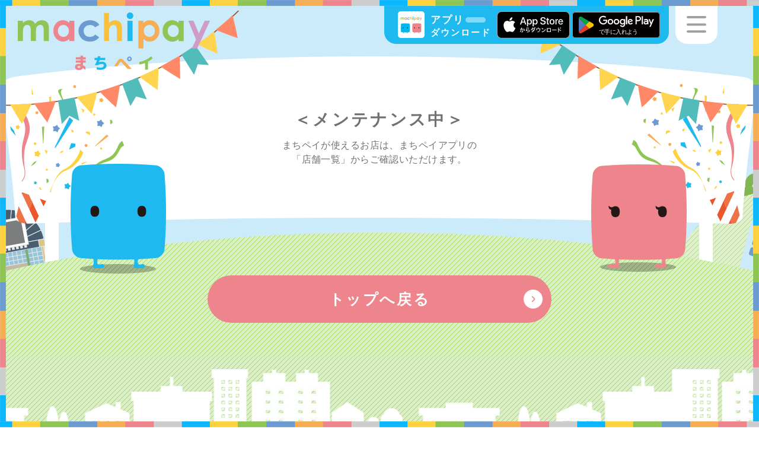

--- FILE ---
content_type: text/html; charset=UTF-8
request_url: https://machica.jp/shop/shop-cat/99/9908/
body_size: 8252
content:
<!DOCTYPE html>
<html lang="ja">
<head>
  <meta charset="UTF-8">
  <meta name="viewport" content="width=device-width">
  <meta name="format-detection" content="telephone=no">
  <title>まちペイスポット検索｜その他｜まちペイスポット検索｜まちペイ公式 &#8211; 広がる「まち」のキャッシュレス決済サービス</title>
  <meta name="description" content="新規会員登録で200Pプレゼント中！「地元のお店でポイントが使えたら便利だな」「旅行先のキャンペーンにも参加したい！」まちペイは、そんな想いを丸ごとカタチに。まちで暮らす人・訪れた人のためのスマート決済サービスです。">
  <meta property="og:title" content="まちペイスポット検索 | その他｜まちペイスポット検索｜">
  <meta property="og:type" content="website">
  <meta property="og:url" content="https://machica.jp/shop/shop-cat/99/9908/">
  <meta property="og:site_name" content="まちペイ公式 &#8211; 広がる「まち」のキャッシュレス決済サービス">
  <meta property="og:description" content="">
  <meta property="fb:app_id" content="" />
<!-- Google Tag Manager -->
<script>(function(w,d,s,l,i){w[l]=w[l]||[];w[l].push({'gtm.start':
new Date().getTime(),event:'gtm.js'});var f=d.getElementsByTagName(s)[0],
j=d.createElement(s),dl=l!='dataLayer'?'&l='+l:'';j.async=true;j.src=
'https://www.googletagmanager.com/gtm.js?id='+i+dl;f.parentNode.insertBefore(j,f);
})(window,document,'script','dataLayer','GTM-PQQCK98');</script>
<!-- End Google Tag Manager -->  <meta name='robots' content='max-image-preview:large' />
<link rel='dns-prefetch' href='//maps.googleapis.com' />
<link rel='dns-prefetch' href='//fonts.googleapis.com' />
<link rel='dns-prefetch' href='//netdna.bootstrapcdn.com' />
<style id='wp-img-auto-sizes-contain-inline-css' type='text/css'>
img:is([sizes=auto i],[sizes^="auto," i]){contain-intrinsic-size:3000px 1500px}
/*# sourceURL=wp-img-auto-sizes-contain-inline-css */
</style>
<style id='wp-block-library-inline-css' type='text/css'>
:root{--wp-block-synced-color:#7a00df;--wp-block-synced-color--rgb:122,0,223;--wp-bound-block-color:var(--wp-block-synced-color);--wp-editor-canvas-background:#ddd;--wp-admin-theme-color:#007cba;--wp-admin-theme-color--rgb:0,124,186;--wp-admin-theme-color-darker-10:#006ba1;--wp-admin-theme-color-darker-10--rgb:0,107,160.5;--wp-admin-theme-color-darker-20:#005a87;--wp-admin-theme-color-darker-20--rgb:0,90,135;--wp-admin-border-width-focus:2px}@media (min-resolution:192dpi){:root{--wp-admin-border-width-focus:1.5px}}.wp-element-button{cursor:pointer}:root .has-very-light-gray-background-color{background-color:#eee}:root .has-very-dark-gray-background-color{background-color:#313131}:root .has-very-light-gray-color{color:#eee}:root .has-very-dark-gray-color{color:#313131}:root .has-vivid-green-cyan-to-vivid-cyan-blue-gradient-background{background:linear-gradient(135deg,#00d084,#0693e3)}:root .has-purple-crush-gradient-background{background:linear-gradient(135deg,#34e2e4,#4721fb 50%,#ab1dfe)}:root .has-hazy-dawn-gradient-background{background:linear-gradient(135deg,#faaca8,#dad0ec)}:root .has-subdued-olive-gradient-background{background:linear-gradient(135deg,#fafae1,#67a671)}:root .has-atomic-cream-gradient-background{background:linear-gradient(135deg,#fdd79a,#004a59)}:root .has-nightshade-gradient-background{background:linear-gradient(135deg,#330968,#31cdcf)}:root .has-midnight-gradient-background{background:linear-gradient(135deg,#020381,#2874fc)}:root{--wp--preset--font-size--normal:16px;--wp--preset--font-size--huge:42px}.has-regular-font-size{font-size:1em}.has-larger-font-size{font-size:2.625em}.has-normal-font-size{font-size:var(--wp--preset--font-size--normal)}.has-huge-font-size{font-size:var(--wp--preset--font-size--huge)}.has-text-align-center{text-align:center}.has-text-align-left{text-align:left}.has-text-align-right{text-align:right}.has-fit-text{white-space:nowrap!important}#end-resizable-editor-section{display:none}.aligncenter{clear:both}.items-justified-left{justify-content:flex-start}.items-justified-center{justify-content:center}.items-justified-right{justify-content:flex-end}.items-justified-space-between{justify-content:space-between}.screen-reader-text{border:0;clip-path:inset(50%);height:1px;margin:-1px;overflow:hidden;padding:0;position:absolute;width:1px;word-wrap:normal!important}.screen-reader-text:focus{background-color:#ddd;clip-path:none;color:#444;display:block;font-size:1em;height:auto;left:5px;line-height:normal;padding:15px 23px 14px;text-decoration:none;top:5px;width:auto;z-index:100000}html :where(.has-border-color){border-style:solid}html :where([style*=border-top-color]){border-top-style:solid}html :where([style*=border-right-color]){border-right-style:solid}html :where([style*=border-bottom-color]){border-bottom-style:solid}html :where([style*=border-left-color]){border-left-style:solid}html :where([style*=border-width]){border-style:solid}html :where([style*=border-top-width]){border-top-style:solid}html :where([style*=border-right-width]){border-right-style:solid}html :where([style*=border-bottom-width]){border-bottom-style:solid}html :where([style*=border-left-width]){border-left-style:solid}html :where(img[class*=wp-image-]){height:auto;max-width:100%}:where(figure){margin:0 0 1em}html :where(.is-position-sticky){--wp-admin--admin-bar--position-offset:var(--wp-admin--admin-bar--height,0px)}@media screen and (max-width:600px){html :where(.is-position-sticky){--wp-admin--admin-bar--position-offset:0px}}

/*# sourceURL=wp-block-library-inline-css */
</style><style id='global-styles-inline-css' type='text/css'>
:root{--wp--preset--aspect-ratio--square: 1;--wp--preset--aspect-ratio--4-3: 4/3;--wp--preset--aspect-ratio--3-4: 3/4;--wp--preset--aspect-ratio--3-2: 3/2;--wp--preset--aspect-ratio--2-3: 2/3;--wp--preset--aspect-ratio--16-9: 16/9;--wp--preset--aspect-ratio--9-16: 9/16;--wp--preset--color--black: #000000;--wp--preset--color--cyan-bluish-gray: #abb8c3;--wp--preset--color--white: #ffffff;--wp--preset--color--pale-pink: #f78da7;--wp--preset--color--vivid-red: #cf2e2e;--wp--preset--color--luminous-vivid-orange: #ff6900;--wp--preset--color--luminous-vivid-amber: #fcb900;--wp--preset--color--light-green-cyan: #7bdcb5;--wp--preset--color--vivid-green-cyan: #00d084;--wp--preset--color--pale-cyan-blue: #8ed1fc;--wp--preset--color--vivid-cyan-blue: #0693e3;--wp--preset--color--vivid-purple: #9b51e0;--wp--preset--gradient--vivid-cyan-blue-to-vivid-purple: linear-gradient(135deg,rgb(6,147,227) 0%,rgb(155,81,224) 100%);--wp--preset--gradient--light-green-cyan-to-vivid-green-cyan: linear-gradient(135deg,rgb(122,220,180) 0%,rgb(0,208,130) 100%);--wp--preset--gradient--luminous-vivid-amber-to-luminous-vivid-orange: linear-gradient(135deg,rgb(252,185,0) 0%,rgb(255,105,0) 100%);--wp--preset--gradient--luminous-vivid-orange-to-vivid-red: linear-gradient(135deg,rgb(255,105,0) 0%,rgb(207,46,46) 100%);--wp--preset--gradient--very-light-gray-to-cyan-bluish-gray: linear-gradient(135deg,rgb(238,238,238) 0%,rgb(169,184,195) 100%);--wp--preset--gradient--cool-to-warm-spectrum: linear-gradient(135deg,rgb(74,234,220) 0%,rgb(151,120,209) 20%,rgb(207,42,186) 40%,rgb(238,44,130) 60%,rgb(251,105,98) 80%,rgb(254,248,76) 100%);--wp--preset--gradient--blush-light-purple: linear-gradient(135deg,rgb(255,206,236) 0%,rgb(152,150,240) 100%);--wp--preset--gradient--blush-bordeaux: linear-gradient(135deg,rgb(254,205,165) 0%,rgb(254,45,45) 50%,rgb(107,0,62) 100%);--wp--preset--gradient--luminous-dusk: linear-gradient(135deg,rgb(255,203,112) 0%,rgb(199,81,192) 50%,rgb(65,88,208) 100%);--wp--preset--gradient--pale-ocean: linear-gradient(135deg,rgb(255,245,203) 0%,rgb(182,227,212) 50%,rgb(51,167,181) 100%);--wp--preset--gradient--electric-grass: linear-gradient(135deg,rgb(202,248,128) 0%,rgb(113,206,126) 100%);--wp--preset--gradient--midnight: linear-gradient(135deg,rgb(2,3,129) 0%,rgb(40,116,252) 100%);--wp--preset--font-size--small: 13px;--wp--preset--font-size--medium: 20px;--wp--preset--font-size--large: 36px;--wp--preset--font-size--x-large: 42px;--wp--preset--spacing--20: 0.44rem;--wp--preset--spacing--30: 0.67rem;--wp--preset--spacing--40: 1rem;--wp--preset--spacing--50: 1.5rem;--wp--preset--spacing--60: 2.25rem;--wp--preset--spacing--70: 3.38rem;--wp--preset--spacing--80: 5.06rem;--wp--preset--shadow--natural: 6px 6px 9px rgba(0, 0, 0, 0.2);--wp--preset--shadow--deep: 12px 12px 50px rgba(0, 0, 0, 0.4);--wp--preset--shadow--sharp: 6px 6px 0px rgba(0, 0, 0, 0.2);--wp--preset--shadow--outlined: 6px 6px 0px -3px rgb(255, 255, 255), 6px 6px rgb(0, 0, 0);--wp--preset--shadow--crisp: 6px 6px 0px rgb(0, 0, 0);}:where(.is-layout-flex){gap: 0.5em;}:where(.is-layout-grid){gap: 0.5em;}body .is-layout-flex{display: flex;}.is-layout-flex{flex-wrap: wrap;align-items: center;}.is-layout-flex > :is(*, div){margin: 0;}body .is-layout-grid{display: grid;}.is-layout-grid > :is(*, div){margin: 0;}:where(.wp-block-columns.is-layout-flex){gap: 2em;}:where(.wp-block-columns.is-layout-grid){gap: 2em;}:where(.wp-block-post-template.is-layout-flex){gap: 1.25em;}:where(.wp-block-post-template.is-layout-grid){gap: 1.25em;}.has-black-color{color: var(--wp--preset--color--black) !important;}.has-cyan-bluish-gray-color{color: var(--wp--preset--color--cyan-bluish-gray) !important;}.has-white-color{color: var(--wp--preset--color--white) !important;}.has-pale-pink-color{color: var(--wp--preset--color--pale-pink) !important;}.has-vivid-red-color{color: var(--wp--preset--color--vivid-red) !important;}.has-luminous-vivid-orange-color{color: var(--wp--preset--color--luminous-vivid-orange) !important;}.has-luminous-vivid-amber-color{color: var(--wp--preset--color--luminous-vivid-amber) !important;}.has-light-green-cyan-color{color: var(--wp--preset--color--light-green-cyan) !important;}.has-vivid-green-cyan-color{color: var(--wp--preset--color--vivid-green-cyan) !important;}.has-pale-cyan-blue-color{color: var(--wp--preset--color--pale-cyan-blue) !important;}.has-vivid-cyan-blue-color{color: var(--wp--preset--color--vivid-cyan-blue) !important;}.has-vivid-purple-color{color: var(--wp--preset--color--vivid-purple) !important;}.has-black-background-color{background-color: var(--wp--preset--color--black) !important;}.has-cyan-bluish-gray-background-color{background-color: var(--wp--preset--color--cyan-bluish-gray) !important;}.has-white-background-color{background-color: var(--wp--preset--color--white) !important;}.has-pale-pink-background-color{background-color: var(--wp--preset--color--pale-pink) !important;}.has-vivid-red-background-color{background-color: var(--wp--preset--color--vivid-red) !important;}.has-luminous-vivid-orange-background-color{background-color: var(--wp--preset--color--luminous-vivid-orange) !important;}.has-luminous-vivid-amber-background-color{background-color: var(--wp--preset--color--luminous-vivid-amber) !important;}.has-light-green-cyan-background-color{background-color: var(--wp--preset--color--light-green-cyan) !important;}.has-vivid-green-cyan-background-color{background-color: var(--wp--preset--color--vivid-green-cyan) !important;}.has-pale-cyan-blue-background-color{background-color: var(--wp--preset--color--pale-cyan-blue) !important;}.has-vivid-cyan-blue-background-color{background-color: var(--wp--preset--color--vivid-cyan-blue) !important;}.has-vivid-purple-background-color{background-color: var(--wp--preset--color--vivid-purple) !important;}.has-black-border-color{border-color: var(--wp--preset--color--black) !important;}.has-cyan-bluish-gray-border-color{border-color: var(--wp--preset--color--cyan-bluish-gray) !important;}.has-white-border-color{border-color: var(--wp--preset--color--white) !important;}.has-pale-pink-border-color{border-color: var(--wp--preset--color--pale-pink) !important;}.has-vivid-red-border-color{border-color: var(--wp--preset--color--vivid-red) !important;}.has-luminous-vivid-orange-border-color{border-color: var(--wp--preset--color--luminous-vivid-orange) !important;}.has-luminous-vivid-amber-border-color{border-color: var(--wp--preset--color--luminous-vivid-amber) !important;}.has-light-green-cyan-border-color{border-color: var(--wp--preset--color--light-green-cyan) !important;}.has-vivid-green-cyan-border-color{border-color: var(--wp--preset--color--vivid-green-cyan) !important;}.has-pale-cyan-blue-border-color{border-color: var(--wp--preset--color--pale-cyan-blue) !important;}.has-vivid-cyan-blue-border-color{border-color: var(--wp--preset--color--vivid-cyan-blue) !important;}.has-vivid-purple-border-color{border-color: var(--wp--preset--color--vivid-purple) !important;}.has-vivid-cyan-blue-to-vivid-purple-gradient-background{background: var(--wp--preset--gradient--vivid-cyan-blue-to-vivid-purple) !important;}.has-light-green-cyan-to-vivid-green-cyan-gradient-background{background: var(--wp--preset--gradient--light-green-cyan-to-vivid-green-cyan) !important;}.has-luminous-vivid-amber-to-luminous-vivid-orange-gradient-background{background: var(--wp--preset--gradient--luminous-vivid-amber-to-luminous-vivid-orange) !important;}.has-luminous-vivid-orange-to-vivid-red-gradient-background{background: var(--wp--preset--gradient--luminous-vivid-orange-to-vivid-red) !important;}.has-very-light-gray-to-cyan-bluish-gray-gradient-background{background: var(--wp--preset--gradient--very-light-gray-to-cyan-bluish-gray) !important;}.has-cool-to-warm-spectrum-gradient-background{background: var(--wp--preset--gradient--cool-to-warm-spectrum) !important;}.has-blush-light-purple-gradient-background{background: var(--wp--preset--gradient--blush-light-purple) !important;}.has-blush-bordeaux-gradient-background{background: var(--wp--preset--gradient--blush-bordeaux) !important;}.has-luminous-dusk-gradient-background{background: var(--wp--preset--gradient--luminous-dusk) !important;}.has-pale-ocean-gradient-background{background: var(--wp--preset--gradient--pale-ocean) !important;}.has-electric-grass-gradient-background{background: var(--wp--preset--gradient--electric-grass) !important;}.has-midnight-gradient-background{background: var(--wp--preset--gradient--midnight) !important;}.has-small-font-size{font-size: var(--wp--preset--font-size--small) !important;}.has-medium-font-size{font-size: var(--wp--preset--font-size--medium) !important;}.has-large-font-size{font-size: var(--wp--preset--font-size--large) !important;}.has-x-large-font-size{font-size: var(--wp--preset--font-size--x-large) !important;}
/*# sourceURL=global-styles-inline-css */
</style>

<style id='classic-theme-styles-inline-css' type='text/css'>
/*! This file is auto-generated */
.wp-block-button__link{color:#fff;background-color:#32373c;border-radius:9999px;box-shadow:none;text-decoration:none;padding:calc(.667em + 2px) calc(1.333em + 2px);font-size:1.125em}.wp-block-file__button{background:#32373c;color:#fff;text-decoration:none}
/*# sourceURL=/wp-includes/css/classic-themes.min.css */
</style>
<link rel='stylesheet' id='style-css' href='https://machica.jp/wp-content/themes/machipay2025pre/style.css' type='text/css' media='all' />
<link rel='stylesheet' id='style-google-fonts-css' href='//fonts.googleapis.com/css?family=Montserrat%3A400%2C700' type='text/css' media='all' />
<link rel='stylesheet' id='style-awesome-css' href='//netdna.bootstrapcdn.com/font-awesome/4.7.0/css/font-awesome.css' type='text/css' media='all' />
<link rel='stylesheet' id='style-base-css' href='https://machica.jp/wp-content/themes/machipay2025pre/common/css/base.css?1769207486' type='text/css' media='all' />
<link rel='stylesheet' id='style-module-css' href='https://machica.jp/wp-content/themes/machipay2025pre/common/css/module.css?1769207486' type='text/css' media='all' />
<link rel='stylesheet' id='style-common-css' href='https://machica.jp/wp-content/themes/machipay2025pre/common/css/common.css?1769207486' type='text/css' media='all' />
<link rel='stylesheet' id='style-content-css' href='https://machica.jp/wp-content/themes/machipay2025pre/common/css/content.css?1769207486' type='text/css' media='all' />
<link rel='stylesheet' id='style-content-csnk-css' href='https://machica.jp/wp-content/themes/machipay2025pre/common/css/content-csnk.css?1769207486' type='text/css' media='all' />
<link rel='stylesheet' id='style-csnkpopup01-css' href='https://machica.jp/wp-content/themes/machipay2025pre/common/css/csnkpopup01.css?1769207486' type='text/css' media='all' />
<script type="text/javascript" src="https://machica.jp/wp-content/themes/machipay2025pre/common/js/jquery-1.12.1.min.js" id="js-jquery-js"></script>
<script type="text/javascript" src="https://machica.jp/wp-content/themes/machipay2025pre/common/js/common.js?1769207486" id="js-common-js"></script>
<script type="text/javascript" src="https://machica.jp/wp-content/themes/machipay2025pre/common/js/menu.js?1769207486" id="js-menu-js"></script>
<script type="text/javascript" src="https://machica.jp/wp-content/themes/machipay2025pre/common/js/scroll-page-top.js?1769207486" id="js-scroll-page-top-js"></script>
<script type="text/javascript" src="https://machica.jp/wp-content/themes/machipay2025pre/common/js/scroll-posi.js?1769207486" id="js-scroll-posi-js"></script>
<script type="text/javascript" src="https://machica.jp/wp-content/themes/machipay2025pre/common/js/chk-img.js?1769207486" id="js-chk-img-js"></script>
<script type="text/javascript" src="https://machica.jp/wp-content/themes/machipay2025pre/common/js/accordion.js?1769207486" id="js-accordion-js"></script>
<script type="text/javascript" src="https://maps.googleapis.com/maps/api/js?key=AIzaSyBitsxHhzunQi1SQr8ZmZlxW2x5zTY9ymg" id="js-google-map-api-js"></script>
<script type="text/javascript" src="https://machica.jp/wp-content/themes/machipay2025pre/common/js/google-map-shop.js?1769207486&#039; defer=&#039;defer" id="js-google-map-shop-js"></script>
<script type="text/javascript" src="https://machica.jp/wp-content/themes/machipay2025pre/common/js/csnkpopup01.js?1769207486&#039; defer=&#039;defer" id="js-csnkpopup01-js"></script>
<script type="text/javascript" src="https://machica.jp/wp-content/themes/machipay2025pre/common/js/csnkaccordion10.js?1769207486&#039; defer=&#039;defer" id="js-csnkaccordion10-js"></script>
<script type="text/javascript" src="https://machica.jp/wp-content/themes/machipay2025pre/common/js/shop.js?1769207486&#039; defer=&#039;defer" id="js-shop-js"></script>
<link rel="https://api.w.org/" href="https://machica.jp/wp-json/" /><!-- ## NXS/OG ## --><!-- ## NXSOGTAGS ## --><!-- ## NXS/OG ## -->
	<link rel="icon" type="image/vnd.microsoft.icon" href="https://machica.jp/favicon.ico">
	<link rel="apple-touch-icon" sizes="180x180" href="https://machica.jp/apple-touch-icon.png">
	<link rel="icon" type="image/png" sizes="192x192" href="https://machica.jp/android-chrome-192x192.png">
<!-- Global site tag (gtag.js) - Google Analytics -->
<script async src="https://www.googletagmanager.com/gtag/js?id=UA-130176436-1"></script>
<script>
  window.dataLayer = window.dataLayer || [];
  function gtag(){dataLayer.push(arguments);}
  gtag('js', new Date());

  gtag('config', 'UA-130176436-1');
</script>

<!-- Facebook Pixel Code -->
<script>
  !function(f,b,e,v,n,t,s)
  {if(f.fbq)return;n=f.fbq=function(){n.callMethod?
  n.callMethod.apply(n,arguments):n.queue.push(arguments)};
  if(!f._fbq)f._fbq=n;n.push=n;n.loaded=!0;n.version='2.0';
  n.queue=[];t=b.createElement(e);t.async=!0;
  t.src=v;s=b.getElementsByTagName(e)[0];
  s.parentNode.insertBefore(t,s)}(window, document,'script',
  'https://connect.facebook.net/en_US/fbevents.js');
  fbq('init', '2103805569730179');
  fbq('track', 'PageView');
</script>
<noscript><img height="1" width="1" style="display:none"
  src="https://www.facebook.com/tr?id=2103805569730179&ev=PageView&noscript=1"
/></noscript>
<!-- End Facebook Pixel Code -->
</head>
<body class="archive post-type-archive post-type-archive-shop wp-theme-machipay2025pre pageShop pageUserpolicy">
<!-- Google Tag Manager (noscript) -->
<noscript><iframe src="https://www.googletagmanager.com/ns.html?id=GTM-PQQCK98"
height="0" width="0" style="display:none;visibility:hidden"></iframe></noscript>
<!-- End Google Tag Manager (noscript) --><div id="loaderBg"><div id="loader"><div id="loaderIn"><img src="https://machica.jp/wp-content/themes/machipay2025pre/images/base/base-loading0305.gif" alt="" class="loadingAni01"></div></div></div>
<div class="isSp isTb isPc"></div>
<div id="container">
<header>
  <div class="boxHeader">
    <div class="h1Front">
      <a href="https://machica.jp/">
        <span class="dPcInline">machipay(マチペイ)</span>
        <img src="https://machica.jp/wp-content/themes/machipay2025pre/images/common/logo.png" alt="machipay(マチペイ)">
      </a>
    </div>
    <div class="boxHeader01">
      <span class="txt01">アプリ<br><span class="small">ダウンロード</span></span>
      <a href="https://apps.apple.com/jp/app/id1441616927" target="_blank" class="linkApple01" onclick="gtag('event', 'click', {'event_category': 'appdl','event_label': 'iphone'});"><img src="https://machica.jp/wp-content/themes/machipay2025pre/images/common/app_store_badge.svg" alt="AppStoreからダウンロード"></a>
      <a href="https://play.google.com/store/apps/details?id=jp.machica.machicaapplication&#038;pcampaignid=MKT-Other-global-all-co-prtnr-py-PartBadge-Mar2515-1" target="_blank" class="linkGoogle01" onclick="gtag('event', 'click', {'event_category': 'appdl','event_label': 'android'});"><img src="https://machica.jp/wp-content/themes/machipay2025pre/images/common/google_play_badge.svg" alt="GooglePlayで手に入れよう"></a>
    </div><!--/.boxHeader01-->
        <img src="https://machica.jp/wp-content/themes/machipay2025pre/images/common/hmb-menu-btn.png" alt="MENU" class="btnHmbMenu dPcInline">
    <img src="https://machica.jp/wp-content/themes/machipay2025pre/images/common/sp-hmb-menu-btn.png" alt="MENU" class="btnHmbMenu dSpInline">
  </div><!--/.boxHeader-->
  <div class="boxHeaderMenu">
    <div class="boxHeaderMenuIn baseSpW">
      <div class="boxLogo">
        <a href="https://machica.jp/"><img src="https://machica.jp/wp-content/themes/machipay2025pre/images/common/logo.png" alt="machipay(マチペイ)"></a>
      </div><!--/.boxLogo-->
      <ul class="ul01">
        <li><a href="https://machica.jp/shop/" class="cPink">まちペイを使う</a>
          <ul class="ul03 cPink">
            <li><a href="https://machica.jp/shop/">まちペイスポット検索</a></li>
            <li><a href="https://machica.jp/machica/">マチカマネー（電子マネー）</a>
              <ul class="ul03">
                  <li><a class="listCaptionRow" href="https://machica.jp/machine/"><span class="caption">現金チャージ</span><span class="tag bullet">★カード・アプリ対応</span></a>
                  <ul class="ul03">
                    <li><a href="https://machica.jp/machine/">チャージ機</a></li>
                    <li><a href="https://machica.jp/charge-shop/">店舗チャージ（一部加盟店）</a></li>
                    <!--
                    <li><a class="pointerNone">チャージ機</a></li>
                    <li><a class="pointerNone">店舗チャージ（一部加盟店）</a></li>
                    -->
                  </ul>
                </li>
                  <li><a class="listCaptionRow" href="https://machica.jp/online-charge/"><span class="caption">オンラインチャージ</span><span class="tag bullet">★アプリ限定</span></a>
                  <ul class="ul03">
                    <!-- <li><a href="https://machica.jp/online-charge/">銀行口座チャージ<span class="new cBaseRed03">NEW！</span></a></li> -->
                    <!-- <li><a href="https://machica.jp/online-charge/#credit">クレジットチャージ</a></li> -->
                    <li><a class="pointerNone">銀行口座チャージ</a></li>
                    <li><a class="pointerNone">クレジットチャージ</a></li>
                  </ul>
                </li>
                <li><a href="https://machica.jp/machica/#posi0202">使う</a></li>
              </ul>
            </li>
            <li><a href="https://machica.jp/machipi/">ポイント</a>
              <ul class="ul03">
              <!-- <li><a href="https://machica.jp/machipi/#posi0201">貯める</a></li> -->
              <!-- <li><a href="https://machica.jp/machipi/#posi0202">使う</a></li> -->
              <li><a class="pointerNone">貯める</a></li>
              <li><a class="pointerNone">使う</a></li>
            </ul>
            </li>
            <li><a href="https://machica.jp/machiket/">電子お買い物券</a>
              <ul class="ul03">
                <!-- <li><a href="https://machica.jp/machiket/#posi0201">GETする</a></li> -->
                <!-- <li><a href="https://machica.jp/machiket/#posi0202">使う</a></li> -->
                <li><a class="pointerNone">GETする</a></li>
                <li><a class="pointerNone">使う</a></li>
              </ul>
            </li>
            <li><a href="https://machica.jp/faq/">よくある質問</a></li>
          </ul>
        </li>
        <li><a href="#" class="cBlue">おトクに使う</a>
          <ul class="ul03">
            <!-- <li><a href="https://machica.jp/coupon/">クーポン情報</a></li> -->
            <li><a href="https://machica.jp/campaign/">キャンペーン情報</a></li>
            <li><a href="https://machica.jp/event/">イベント情報</a></li>
            <li><a href="https://machica.jp/health/">健康ポイント</a></li>


          </ul>
        </li>
        <li><a href="#" class="cGreen">まちペイを知る</a>
          <ul class="ul03 cGreen">
            <li><a href="https://machica.jp/about/">まちペイとは？</a></li>
            <li><a href="https://machica.jp/app/">まちペイ アプリ</a></li>
            <li><a href="https://machica.jp/card/">マチカ</a></li>
            <li><a href="https://machica.jp/user-policy/">利用規約</a></li>
            <li><a href="https://machica.jp/regulation/">資金決済法に基づく情報提供</a></li>
            <li><a href="https://machica.jp/rest-station/">マチカショップ</a></li>
            <li><a href="https://machica.jp/news-top/">お知らせ</a></li>
            <li><a href="https://biz.machica.jp/" target="_blank" rel="noopener noreferrer">加盟店募集<i class="fa fa-external-link" aria-hidden="true"></i></a></li>
            <li><a href="https://machipay.jp/" target="_blank" rel="noopener noreferrer">運営会社<i class="fa fa-external-link" aria-hidden="true"></i></a></li>
            <li><a href="https://machica.jp/contact/">お問合せ窓口</a></li>
          </ul>
        </li>
      </ul>
    </div><!--/.boxHeaderMenuIn-->
  </div><!--/.boxHeaderMenu-->
</header>
<div class="boxContent pageMaintenance">

	<div class="boxCommonTop">
		<div class="ttlBase01">
			<h1 class="ttlMain">＜メンテナンス中＞</h1>
			<p>まちペイが使えるお店は、まちペイアプリの<br>「店舗一覧」からご確認いただけます。</p>
		</div>
	</div><!--/.boxCommonTop-->

	<div class="boxApp01Wrap">

			<div class="boxLinkWrap">
				<div class="baseW baseSpW">
					<div class="boxLink">
						<a class="boxLinkBtn" href="https://machica.jp"><span>トップへ戻る</span></a>
					</div>
				</div>
			</div>

	</div><!--/.boxApp01Wrap-->

</div><!--/.boxContent-->
  <footer>
    <div class="boxFooterWrap">
    <div class="boxFooter">
    <div class="boxFooterMenu01">

      <div class="boxFooter01Wrap">


        <ul class="ul04">
          <li>
            <a href="https://machica.jp/">
              <img src="https://machica.jp/wp-content/themes/machipay2025pre/images/common/footer-btn01.png" alt="machipay(マチペイ) 公式サイト" class="dPcInline">
              <img src="https://machica.jp/wp-content/themes/machipay2025pre/images/common/sp-footer-btn01.png" alt="machipay(マチペイ) 公式サイト" class="dSpInline">
              <img src="https://machica.jp/wp-content/themes/machipay2025pre/images/common/footer-btn-cover01.png" alt="" class="imgFooterBtnCover01">
            </a>
          </li>
          <li>
            <a href="https://biz.machica.jp/" target="_blank" rel="noopener noreferrer">
              <img src="https://machica.jp/wp-content/themes/machipay2025pre/images/common/footer-btn03.png" alt="machipay 加盟店募集 - 導入事例・資料" class="dPcInline">
              <img src="https://machica.jp/wp-content/themes/machipay2025pre/images/common/sp-footer-btn03.png" alt="machipay 加盟店募集 - 導入事例・資料" class="dSpInline">
              <img src="https://machica.jp/wp-content/themes/machipay2025pre/images/common/footer-btn-cover01.png" alt="" class="imgFooterBtnCover01">
            </a>
          </li>
          <li>
            <a href="https://machipay.jp/" target="_blank" rel="noopener noreferrer">
              <img src="https://machica.jp/wp-content/themes/machipay2025pre/images/common/footer-btn04.png" alt="運営会社 - 地域の価値を上げていく - machipay" class="dPcInline">
              <img src="https://machica.jp/wp-content/themes/machipay2025pre/images/common/sp-footer-btn04.png" alt="運営会社 - 地域の価値を上げていく - machipay" class="dSpInline">
              <img src="https://machica.jp/wp-content/themes/machipay2025pre/images/common/footer-btn-cover01.png" alt="" class="imgFooterBtnCover01">
            </a>
          </li>
        </ul>
      </div><!--/.boxFooterMenu01-->

      <div class="boxCopyrightWrap">
        <div class="boxCopyright baseW">
          <p>Copyright <span class="markCopy">&copy;</span> 2026 machipay All rights reserved.</p>
        </div><!--/.boxCopyright-->
      </div><!--/.boxCopyrightWrap-->

    </div><!--/.boxFooterMenu01-->
    </div><!--/.boxFooter-->
    </div><!--/.boxFooterWrap-->
  </footer>

  <div class="upToTop ">
    <img src="https://machica.jp/wp-content/themes/machipay2025pre/images/common/pagetop.png" alt="PageTop" class="btnUpToTop">
      </div>


<div class="boxDecoTop01"></div>
<div class="boxDecoLeft01"></div>
<div class="boxDecoRight01"></div>
<div class="boxDecoBottom01"></div>
</div><!--/#container-->
<script type="speculationrules">
{"prefetch":[{"source":"document","where":{"and":[{"href_matches":"/*"},{"not":{"href_matches":["/wp-*.php","/wp-admin/*","/wp-content/uploads/*","/wp-content/*","/wp-content/plugins/*","/wp-content/themes/machipay2025pre/*","/*\\?(.+)"]}},{"not":{"selector_matches":"a[rel~=\"nofollow\"]"}},{"not":{"selector_matches":".no-prefetch, .no-prefetch a"}}]},"eagerness":"conservative"}]}
</script>

<script id="tagjs" type="text/javascript">
  (function () {
    var tagjs = document.createElement("script");
    var s = document.getElementsByTagName("script")[0];
    tagjs.async = true;
    tagjs.src = "//s.yjtag.jp/tag.js#site=hxOGqDC";
    s.parentNode.insertBefore(tagjs, s);
  }());
</script>
<noscript>
  <iframe src="//b.yjtag.jp/iframe?c=hxOGqDC" width="1" height="1" frameborder="0" scrolling="no" marginheight="0" marginwidth="0"></iframe>
</noscript>


</body>
</html>


--- FILE ---
content_type: text/css
request_url: https://machica.jp/wp-content/themes/machipay2025pre/common/css/content-csnk.css?1769207486
body_size: 9
content:
@charset 'utf-8';


.boxEventMapInfo01 {
  display: none;
}

.boxEventMapInfo01One {
  
}

--- FILE ---
content_type: application/javascript
request_url: https://machica.jp/wp-content/themes/machipay2025pre/common/js/csnkaccordion10.js?1769207486%27%20defer=%27defer
body_size: 1231
content:
jQuery(function($){

  $(window).on('load',function(){
    accordion_pc();
    accordion_sp();
  });


  var defW = $(window).width();
  $(window).on('resize',function(){
    var nowW = $(window).width();
    if(nowW != defW){
      defW = nowW;
      accordion_ini();
      accordion_pc();
      accordion_sp();
    }
  });


  function accordion_ini(){
    $('.boxAccordionWrap').removeClass('statusOpen');
    if($('.btnAccordion10Txt').text() == 'Close') $('.btnAccordion10Txt').text('More');
    $('.boxAccordion10').css('display','');
    $('.boxAccordion10Pc').css('display','');
    $('.boxAccordion10Sp').css('display','');
  }

  /**
   * MAP検索 アコーディオン 中カテゴリ開閉
   */
  $('.icnAccordion10, .btnAccordion10').on('click',function(){
    if($(this).parents('.boxAccordionWrap').length == 0) return false;
    var chkIcn = ($(this).parents('.boxAccordionWrap').find('.icnAccordion10').length > 0) ? 'ok' : '';
    var boxObj = $(this).parents('.boxAccordionWrap').find('.boxAccordion10');
    var btnTxtObj = $(this).parents('.boxAccordionWrap').find('.btnAccordion10Txt');
    var icnObj = $(this).parents('.boxAccordionWrap').find('.icnAccordion10');
    if(boxObj.css('display') == 'none'){
      boxObj.slideDown();
      if(btnTxtObj.text() == 'More') btnTxtObj.text('Close');
      $(this).parents('.boxAccordionWrap').addClass('statusOpen');
      /*
      if(chkIcn == 'ok'){
        if(icnObj.attr('src').match(/\-plus(|[0-9]+)\.png/)){
          var imgSrc = icnObj.attr('src').replace(/\-plus(|[0-9]+)\.png/,'-minus$1.png');
          icnObj.attr('src',imgSrc);
          icnObj.attr('alt','-');
        }else if(icnObj.attr('src').match(/\-arrow(|[0-9]+)\-down\.png/)){
          var imgSrc = icnObj.attr('src').replace(/\-arrow(|[0-9]+)\-down\.png/,'-arrow$1-up.png');
          icnObj.attr('src',imgSrc);
          icnObj.attr('alt','↑');
        }
      }
      */
    }
    else{
      boxObj.slideUp();
      if(btnTxtObj.text() == 'Close') btnTxtObj.text('More');
      $(this).parents('.boxAccordionWrap').removeClass('statusOpen');
      /*
      if(chkIcn == 'ok'){
        if(icnObj.attr('src').match(/\-minus(|[0-9]+)\.png/)){
          var imgSrc = icnObj.attr('src').replace(/\-minus(|[0-9]+)\.png/,'-plus$1.png');
          icnObj.attr('src',imgSrc);
          icnObj.attr('alt','+');
        }else if(icnObj.attr('src').match(/\-arrow(|[0-9]+)\-up\.png/)){
          var imgSrc = icnObj.attr('src').replace(/\-arrow(|[0-9]+)\-up\.png/,'-arrow$1-down.png');
          icnObj.attr('src',imgSrc);
          icnObj.attr('alt','↓');
        }
      }
      */
    }
    return false;
  });


  function accordion_pc(){
    if($('.isPc').css('width') == '1px'){
      $('.icnAccordion10Pc, .btnAccordion10Pc').on('click',function(){
        if($(this).parents('.boxAccordionWrap').length == 0) return false;
        var chkIcn = ($(this).parents('.boxAccordionWrap').find('.icnAccordion10Pc').length > 0) ? 'ok' : '';
        var boxObj = $(this).parents('.boxAccordionWrap').find('.boxAccordion10Pc');
        var btnTxtObj = $(this).parents('.boxAccordionWrap').find('.btnAccordion10TxtPc');
        var icnObj = $(this).parents('.boxAccordionWrap').find('.icnAccordion10Pc');
        if(boxObj.css('display') == 'none'){
          boxObj.slideDown();
          if(btnTxtObj.text() == 'More') btnTxtObj.text('Close');
          $(this).parents('.boxAccordionWrap').addClass('statusOpen');
          /*
          if(chkIcn == 'ok'){
            if(icnObj.attr('src').match(/\-plus(|[0-9]+)\.png/)){
              var imgSrc = icnObj.attr('src').replace(/\-plus(|[0-9]+)\.png/,'-minus$1.png');
              icnObj.attr('src',imgSrc);
              icnObj.attr('alt','-');
            }else if(icnObj.attr('src').match(/\-arrow(|[0-9]+)\-down\.png/)){
              var imgSrc = icnObj.attr('src').replace(/\-arrow(|[0-9]+)\-down\.png/,'-arrow$1-up.png');
              icnObj.attr('src',imgSrc);
              icnObj.attr('alt','↑');
            }
          }
          */
        }
        else{
          boxObj.slideUp();
          if(btnTxtObj.text() == 'Close') btnTxtObj.text('More');
          $(this).parents('.boxAccordionWrap').removeClass('statusOpen');
          /*
          if(chkIcn == 'ok'){
            if(icnObj.attr('src').match(/\-minus(|[0-9]+)\.png/)){
              var imgSrc = icnObj.attr('src').replace(/\-minus(|[0-9]+)\.png/,'-plus$1.png');
              icnObj.attr('src',imgSrc);
              icnObj.attr('alt','+');
            }else if(icnObj.attr('src').match(/\-arrow(|[0-9]+)\-up\.png/)){
              var imgSrc = icnObj.attr('src').replace(/\-arrow(|[0-9]+)\-up\.png/,'-arrow$1-down.png');
              icnObj.attr('src',imgSrc);
              icnObj.attr('alt','↓');
            }
          }
          */
        }
        return false;
      });
    }//Pc
  }//func


  function accordion_sp(){
    if($('.isSp').css('width') == '2px'){
      $('.icnAccordion10Sp, .btnAccordion10Sp').on('click',function(){
        if($(this).parents('.boxAccordionWrap').length == 0) return false;
        var chkIcn = ($(this).parents('.boxAccordionWrap').find('.icnAccordion10Sp').length > 0) ? 'ok' : '';
        var boxObj = $(this).parents('.boxAccordionWrap').find('.boxAccordion10Sp');
        var btnTxtObj = $(this).parents('.boxAccordionWrap').find('.btnAccordion10TxtSp');
        var icnObj = $(this).parents('.boxAccordionWrap').find('.icnAccordion10Sp');
        if(boxObj.css('display') == 'none'){
          boxObj.slideDown();
          if(btnTxtObj.text() == 'More') btnTxtObj.text('Close');
          $(this).parents('.boxAccordionWrap').addClass('statusOpen');
          /*
          if(chkIcn == 'ok'){
            if(icnObj.attr('src').match(/\-plus(|[0-9]+)\.png/)){
              var imgSrc = icnObj.attr('src').replace(/\-plus(|[0-9]+)\.png/,'-minus$1.png');
              icnObj.attr('src',imgSrc);
              icnObj.attr('alt','-');
            }else if(icnObj.attr('src').match(/\-arrow(|[0-9]+)\-down\.png/)){
              var imgSrc = icnObj.attr('src').replace(/\-arrow(|[0-9]+)\-down\.png/,'-arrow$1-up.png');
              icnObj.attr('src',imgSrc);
              icnObj.attr('alt','↑');
            }
          }
          */
        }
        else{
          boxObj.slideUp();
          if(btnTxtObj.text() == 'Close') btnTxtObj.text('More');
          $(this).parents('.boxAccordionWrap').removeClass('statusOpen');
          /*
          if(chkIcn == 'ok'){
            if(icnObj.attr('src').match(/\-minus(|[0-9]+)\.png/)){
              var imgSrc = icnObj.attr('src').replace(/\-minus(|[0-9]+)\.png/,'-plus$1.png');
              icnObj.attr('src',imgSrc);
              icnObj.attr('alt','+');
            }else if(icnObj.attr('src').match(/\-arrow(|[0-9]+)\-up\.png/)){
              var imgSrc = icnObj.attr('src').replace(/\-arrow(|[0-9]+)\-up\.png/,'-arrow$1-down.png');
              icnObj.attr('src',imgSrc);
              icnObj.attr('alt','↓');
            }
          }
          */
        }
        return false;
      });

      $('.dlForm > dt').on('click',function(){
        var $dl = $(this).parent('.dlForm');
        var $dd = $(this).siblings('dd');
        if ($dl.hasClass('open')) {
          $dd.stop(false).slideUp(300);
          $dl.removeClass('open');
        } else {
          $dd.stop(false).slideDown(300);
          $dl.addClass('open');
        }
      });

    }//Sp
  }//func



});

--- FILE ---
content_type: application/javascript
request_url: https://machica.jp/wp-content/themes/machipay2025pre/common/js/google-map-shop.js?1769207486%27%20defer=%27defer
body_size: 7058
content:
jQuery(function($){


  var mode = '';


  //----------------------

  var map;
  var markerArray = [];
  var infoWindowArray = [];
  var sp_latlng = '';
  var ua = navigator.userAgent;
  var urlObj = new URL(window.location.href), params = urlObj.searchParams;

  get_smp_position();

  $(document).on('click','.icnShopMapNowPoint01', function(){
    if(sp_latlng == ''){
      get_smp_position();
    }
  });



  function get_smp_position(){
    if((ua.indexOf('iPhone') > 0 || ua.indexOf('Android') > 0) && ua.indexOf('Mobile') > 0){
      //console.log('Action: Get Smp Position.');
      //if($('#shopMap > div').length != 0){
        //console.log('Sp111');
        if (navigator.geolocation) {
          // 現在の位置情報を取得
          navigator.geolocation.getCurrentPosition(
            // （1）位置情報の取得に成功した場合
            function (pos) {
              var location ="緯度：" + pos.coords.latitude + "<br>";
              location += "経度：" + pos.coords.longitude + "<br>";
              //document.getElementById("location").innerHTML = location;
              //$('.shopSearchTest').html(location);
              if(pos.coords.latitude && pos.coords.longitude){
                //console.log('LLLOK111:'+pos.coords.latitude+':'+pos.coords.longitude);
                //return pos.coords.latitude+':'+pos.coords.longitude;
                sp_latlng = pos.coords.latitude+':'+pos.coords.longitude;
              }
            },
            // （2）位置情報の取得に失敗した場合
            function (error) {
              var message = "";
              switch (error.code) {
                // 位置情報が取得できない場合
                case error.POSITION_UNAVAILABLE:
                  message = "位置情報の取得ができませんでした。";
                  break;
                // Geolocationの使用が許可されない場合
                case error.PERMISSION_DENIED:
                  message = "位置情報取得の使用許可がされませんでした。";
                  break;
                // タイムアウトした場合
                case error.PERMISSION_DENIED_TIMEOUT:
                  message = "位置情報取得中にタイムアウトしました。";
                  break;
              }
              window.alert(message);
            }
          );
        } else {
          window.alert("本ブラウザではGeolocationが使えません");
        }
      //}//is Map
    }//is Mobile
  }//func get_smp_position



  //Click Search Btn / List ReSort Link / List Read More Btn
  $(document).on('click','.boxShopSearch input[name="submit"], .boxShopSearchListTop02 .ul01 > li a, .boxShopSearchListMoreBtn a', function(){

    //get_smp_position();

    if(!$(this).hasClass('typeSort')){
      $('.boxShopSearchListWrap').fadeIn();
    }

    var s_cat = '';
    $('.boxShopSearch input[name="shop_search_cat[]"]').each(function(){
      if($(this).prop('checked')){
        if(s_cat != '') s_cat = s_cat + ':';
        s_cat = s_cat + $(this).val();
      }
    });

    var s_keyword = $('.boxShopSearch input[name="shop_search_keywords"]').val();

    var s_use_method = '';
    $('.boxShopSearch input[name="shop_search_use_method[]"]').each(function(){
      if($(this).prop('checked')){
        if(s_use_method != '') s_use_method = s_use_method + ':';
        s_use_method = s_use_method + $(this).val();
      }
    });

    var s_campaign = '';
    $('.boxShopSearch input[name="shop_search_campaign[]"]').each(function(){
      if($(this).prop('checked')){
        if(s_campaign != '') s_campaign = s_campaign + ':';
        s_campaign = s_campaign + $(this).val();
      }
    });

    var s_select_area = '';
    $('.boxShopSearch input[name="shop_search_area[]"]').each(function(){
      if($(this).prop('checked')){
        if(s_select_area != '') s_select_area = s_select_area + ':';
        s_select_area = s_select_area + $(this).val();
      }
    });

    var s_sort = '';
    var s_sort_name = '';
    var s_sort_address = '';

    var action_type = 'search';
    if($(this).hasClass('typeSort')){
      $('.boxShopSearchListTop02 .ul01 > li a').removeClass('current');
      $(this).addClass('current');
      action_type = 'sort';
      var sort_type = $(this).attr('href');
      if(sort_type == '#new'){
        s_sort = 'new';
      }else if(sort_type == '#name_asc'){
        s_sort = 'name';
        s_sort_name = 'asc';
      }else if(sort_type == '#name_desc'){
        s_sort = 'name';
        s_sort_name = 'desc';
      }else if(sort_type == '#address_asc'){
        s_sort = 'address';
        s_sort_address = 'asc';
      }else if(sort_type == '#address_desc'){
        s_sort = 'address';
        s_sort_address = 'desc';
      }
    }

    var s_offset = 0;
    if($(this).hasClass('linkMore')){
      s_offset = $(this).attr('data-num-s');
      //console.log('offset'+s_offset);

      var sort_type = $('.boxShopSearchListTop02 .ul01 > li a.current').attr('href');
      if(sort_type == '#new'){
        s_sort = 'new';
      }else if(sort_type == '#name_asc'){
        s_sort = 'name';
        s_sort_name = 'asc';
      }else if(sort_type == '#name_desc'){
        s_sort = 'name';
        s_sort_name = 'desc';
      }else if(sort_type == '#address_asc'){
        s_sort = 'address';
        s_sort_address = 'asc';
      }else if(sort_type == '#address_desc'){
        s_sort = 'address';
        s_sort_address = 'desc';
      }
    }

    var s_event_offset = 0;
    if($(this).hasClass('linkEventMore')){
      s_event_offset = $(this).attr('data-num-s');
      //console.log('event offset'+s_event_offset);

      var sort_type = $('.boxShopSearchListTop02 .ul01 > li a.current').attr('href');
      if(sort_type == '#new'){
        s_sort = 'new';
      }else if(sort_type == '#name_asc'){
        s_sort = 'name';
        s_sort_name = 'asc';
      }else if(sort_type == '#name_desc'){
        s_sort = 'name';
        s_sort_name = 'desc';
      }else if(sort_type == '#address_asc'){
        s_sort = 'address';
        s_sort_address = 'asc';
      }else if(sort_type == '#address_desc'){
        s_sort = 'address';
        s_sort_address = 'desc';
      }
    }

    let printVal = document.getElementById('js--print-variable');
    if(printVal !== null){
      let printInput = {
        action_type: action_type,
        s_cat: s_cat,
        s_keyword: s_keyword,
        s_use_method: s_use_method,
        s_campaign: s_campaign,
        s_select_area: s_select_area,
        s_sort: s_sort,
        s_sort_name: s_sort_name,
        s_sort_address: s_sort_address,
        s_offset: s_offset,
        s_event_offset: s_event_offset
      };
      printVal.value = JSON.stringify(printInput);
    }

    system_search_shop(action_type, s_cat, s_keyword, s_use_method, s_campaign, s_select_area, s_sort, s_sort_name, s_sort_address, s_offset, s_event_offset);

    if(!$(this).hasClass('typeSort') && !s_offset){
      var target = $('#shopMap');
      var scroll_position = parseInt(target.offset().top);
      ////$("html, body").animate({scrollTop:scroll_position}, 1000, "swing");
      $("html, body").animate({scrollTop:scroll_position}, 100);
    }

    return false;
  });



  // Disp List

  function initSearch(){
    const params = new URLSearchParams(window.location.search);
    const s_types = ['app', 'card', 'campaign', 'charge'];
    if((params.has('s_type') === true && s_types.includes(params.get('s_type'))) || params.has('keyword') === true || params.has('s_cat') === true){
    //if(location.search == '?s_type=app' || location.search == '?s_type=card' || location.search == '?s_type=campaign'){
      //|| location.search == '?s_type=charge'
      $('.boxShopSearchListWrap').fadeIn();

      var action_type = 'search';
      var s_cat = '';
      var s_keyword = '';
      var s_use_method = '';
      var s_campaign = '';
      var s_select_area = '';
      var s_sort = '';
      var s_sort_name = '';
      var s_sort_address='';
      var s_offset = 0;

      if(params.has('s_type') === true){
        if(params.get('s_type') === 'app'){
          s_use_method='0';
          $('.boxShopSearch input[name="shop_search_use_method[]"][value="0"]').prop('checked', true);
        }else if(params.get('s_type') === 'card'){
          s_use_method='1';
          $('.boxShopSearch input[name="shop_search_use_method[]"][value="1"]').prop('checked', true);
        }else if(params.get('s_type') === 'campaign'){
          s_campaign='0';
          $('.boxShopSearch input[name="shop_search_campaign[]"][value="0"]').prop('checked', true);
        }else if(params.get('s_type') === 'charge'){
          s_use_method='3';
          $('.boxShopSearch input[name="shop_search_use_method[]"][value="3"]').prop('checked', true);
        }
      }

      if(params.has('keyword') === true){
        s_keyword=params.get('keyword');
        $('input[name="shop_search_keywords"]').val(s_keyword);
      }

      if(params.has('s_cat') === true){
        s_cat = params.get('s_cat');
        let selectCategory = params.get('s_cat').split(':');
        for (let i = 0; i < selectCategory.length; i++) {
          let categoryNumber = parseInt(selectCategory[i]);
          if(Number.isInteger(categoryNumber) === false){
            console.error('not valid category');
            return;
          }else{
            $('.boxShopSearch input[name="shop_search_cat[]"][value="'+categoryNumber+'"]').prop('checked', true);
          }
        }
      }

      let printVal = document.getElementById('js--print-variable');
      if(printVal !== null){
        let printInput = {
          action_type: action_type,
          s_cat: s_cat,
          s_keyword: s_keyword,
          s_use_method: s_use_method,
          s_campaign: s_campaign,
          s_select_area: s_select_area,
          s_sort: s_sort,
          s_sort_name: s_sort_name,
          s_sort_address: s_sort_address,
          s_offset: s_offset,
        };
        printVal.value = JSON.stringify(printInput);
      }
  
      system_search_shop(action_type, s_cat, s_keyword, s_use_method, s_campaign, s_select_area, s_sort, s_sort_name, s_sort_address, s_offset);
    }

    if(params.get('mode') === 'print'){
      let printVal = document.getElementById('js--print-variable');
      let printData = JSON.parse(printVal.value);
      $('.boxShopSearchListWrap').fadeIn();
      system_search_shop(printData.action_type, printData.s_cat, printData.s_keyword, printData.s_use_method, printData.s_campaign, printData.s_select_area, printData.s_sort, printData.s_sort_name, printData.s_sort_address, printData.s_offset);
    }
  }

  /**
   * 店舗検索MAP
   */
  var timer = false;
  var timer2 = false;
  let templateShopListOne = $('.templateShopListOne').eq(0).clone(true);
  $('.templateShopListOne').remove();
  function system_search_shop(action_type, s_cat, s_keyword, s_use_method, s_campaign, s_select_area, s_sort, s_sort_name, s_sort_address, s_offset, s_event_offset){

    var wpNonce = $('.boxShopSearch .boxWpNonce input').val();
    let ajaxUrl = location.protocol+'//'+location.host+'/system/system-search-shop'+mode+'.php';

    if (params.get('mode') === 'print') {
      ajaxUrl = location.protocol+'//'+location.host+'/system/system-search-shop-print.php';
    }

    //console.log('sss:'+s_cat);

    $.ajax({
      type: 'POST',
      url: ajaxUrl,
      data: {
        cat: s_cat,
        keyword: s_keyword,
        use_method: s_use_method,
        campaign: s_campaign,
        select_area: s_select_area,
        sort: s_sort,
        sort_name: s_sort_name,
        sort_address: s_sort_address,
        offset: s_offset,
        event_offset: s_event_offset,
        wpnonce: wpNonce
      },
      dataType: 'json',
      timeout: (typeof MY_ENV !== 'undefined' ? ('map_timeout' in MY_ENV ? MY_ENV.map_timeout : 10000) : 10000),
      cache: false,
      beforeSend: function(){
        $('#loaderBg').fadeIn();
        $('#loader').fadeIn();
      }
    }).done(function(data,status,xhr){

      if(data['my_stat_code'] == 'status_ok'){ // 通常検索一覧

        //console.log('Status: OK');
        //console.log('shop_data: '+data['shop_data']);
        //console.log('test: '+data['test']);

        if (data['shop_data'] == '') {
          $('.js--print-action').hide();
        } else {
          $('.js--print-action').show();
        }

        if(data['next_offset'] == '21'){
          $('.boxShopMapInfo01').html(data['shop_data']);
          //$('.boxEventMapInfo01').html(data['event_data']);
        }

        if(data['next_event_offset'] == '21'){
          $('.boxEventMapInfo01').html(data['event_data']);
        }

        if(data['next_offset'] == '21'){
          $('.boxShopSearchList').html(data['shop_data2']);
          //$('.boxEventMapSearchList').html(data['event_data2']);
          $('.boxShopMap02').css('display', 'none');
        }else{
          $('.boxShopSearchList').append(data['shop_data2']);
          //$('.boxEventMapSearchList').append(data['event_data2']);
        }

        if(data['next_event_offset'] == '21'){
          $('.boxEventMapSearchList').html(data['event_data2']);
          $('.boxShopMap02').css('display', 'none');
        }else{
          $('.boxEventMapSearchList').append(data['event_data2']);
        }


        //console.log('nextLinkDisp:'+data['next_link_disp']+'/nextOffset:'+data['next_offset']);
        if(data['next_link_disp'] == 'ok'){
          $('.boxShopSearchListMoreBtn').html('<a href="#readmore" data-num-s="'+data['next_offset']+'" class="linkMore"><span>Read More</span></a>');
        }else{
          $('.boxShopSearchListMoreBtn').html('');
        }

        if(data['next_offset'] == '21'){
          $('.boxShopMapInfo01').html(data['shop_data']);
          //$('.boxEventMapInfo01').html(data['event_data']);
        }

        if(data['next_event_link_disp'] == 'ok'){
          $('.boxEventMapSearchListMoreBtn').html('<a href="#readmore" data-num-s="'+data['next_event_offset']+'" class="linkEventMore"><span>Read More</span></a>');
        }else{
          $('.boxEventMapSearchListMoreBtn').html('');
        }


        //console.log('TEST: '+data['test']);

        //console.log('NextOffset: '+data['next_offset']);
        //console.log('NextEventOffset: '+data['next_event_offset']);

        if(data['next_offset'] == '21' || data['next_event_offset'] == '21'){
          $('.boxShopSearchListTop01 .boxCont01 .txtSearchCondition .txt02').html(data['search_condition']);
        }

        if(data['next_offset'] == '21' || data['next_event_offset'] == '21'){
          if(timer !== false){
            clearTimeout(timer);
          }
          timer = setTimeout(function(){
            if(sp_latlng){
              //console.log('SP latlng');

              var set_lat = '33.908608';
              var set_lng = '132.754084';
              var zoom = 12;

              if($(window).innerWidth() < 1384){
                zoom = 11;
              }

              if((ua.indexOf('iPhone') > 0 || ua.indexOf('Android') > 0) && ua.indexOf('Mobile') > 0){
                if(sp_latlng){
                  set_lat = sp_latlng.replace(/\:.+$/, '');
                  set_lng = sp_latlng.replace(/^.+\:/, '');
                  zoom = 18;
                }
              }else if(ua.indexOf('iPad') > 0 || ua.indexOf('Android') > 0){
                if(sp_latlng){
                  set_lat = sp_latlng.replace(/\:.+$/, '');
                  set_lng = sp_latlng.replace(/^.+\:/, '');
                  zoom = 18;
                }
              }

              map.setCenter(new google.maps.LatLng(set_lat, set_lng));
              map.setZoom(zoom);

            }
            add_marker_info();

          }, 10);
        }

      }else if(data['my_stat_code'] == 'status_print_ok'){ // 印刷用一覧
        $('.boxShopListOne').remove();
        let listOne = templateShopListOne.clone(true), elm = '', html = '';
        listOne.removeClass("templateShopListOne");
        data['shop_list_only'].forEach(function(item) {
          elm = listOne.clone(true);
          html = elm.prop('outerHTML');
          
          // テンプレート文字置き換え処理
          html = html.replace(/%item-shop_id%/g, item.shop_id); 
          html = html.replace(/%item-add_pay_type%/g, item.add_pay_type); 
          html = html.replace(/%item-shop_cat_type%/g, item.shop_cat_type); 
          html = html.replace(/%item-add_chargeable_code%/g, item.add_chargeable_code); 
          html = html.replace(/%item-shop_name%/g, item.shop_name); 
          html = html.replace(/#%item-map_point_url%/g, item.map_point_url); 
          html = html.replace(/%item-disp_shopaddr2_def%/g, item.disp_shopaddr2_def); 
          html = html.replace(/%item-telno_link%/g, item.telno_link); 
          html = html.replace(/%item-term_cont%/g, item.term_cont); 
          html = html.replace(/%item-add_chargeable%/g, item.add_chargeable); 
          html = html.replace(/%item-dl01%/g, item.dl01); 
          html = html.replace(/%item-add_valuable_info%/g, item.add_valuable_info); 
          html = html.replace(/%item-shop_id%/g, item.shop_id); 
          html = html.replace(/%item-shop_map_lat%/g, item.shop_map_lat); 
          html = html.replace(/%item-shop_map_lng%/g, item.shop_map_lng); 
          html = html.replace(/%item-shop_select_pr%/g, item.shop_select_pr); 

          $('.boxShopSearchListOnly').append(html);
        });
        
        $('.boxShopSearchListTop01 .boxCont01 .txtSearchCondition .txt02').html(data['search_condition']);

      }else if(data['my_stat_code'] == 'status_ng'){

        //console.log('Status: NG');

      }else{
        $('.boxShopSearch .shopSearchTest').text('Error: '+data['my_stat_code']);
      }

      if(timer2 !== false){
        clearTimeout(timer2);
      }
      timer2 = setTimeout(function(){
        $('#loader').fadeOut();
        $('#loaderBg').fadeOut();
      }, 1000);

    }).fail(function(xhr,status,error){
      $('.boxShopSearch .shopSearchTest').text(error);
    });


  }// system_search_shop



  var timer1;
  clearTimeout(timer1);
  timer1 = setTimeout(function(){
    initMap();
  },10);



  function initMap(){

    var set_lat = '33.908608';
    var set_lng = '132.754084';

    //console.log('Sp LatLng: '+sp_latlng);
    //$('.boxSpTestRst').append('Sp LatLng2: '+sp_latlng+"<br><br>");

    var zoom = 12;
    if($(window).innerWidth() < 1384){
      zoom = 11;
    }
    if((ua.indexOf('iPhone') > 0 || ua.indexOf('Android') > 0) && ua.indexOf('Mobile') > 0){
      if(sp_latlng){
        set_lat = sp_latlng.replace(/\:.+$/, '');
        set_lng = sp_latlng.replace(/^.+\:/, '');
        zoom = 18;
      }
    }else if(ua.indexOf('iPad') > 0 || ua.indexOf('Android') > 0) {
      if(sp_latlng){
        set_lat = sp_latlng.replace(/\:.+$/, '');
        set_lng = sp_latlng.replace(/^.+\:/, '');
        zoom = 18;
      }
    }

    var mapLatLng = new google.maps.LatLng(set_lat, set_lng);

    if (params.get('mode') !== 'print') {
      map = new google.maps.Map(document.getElementById('shopMap'), {
        //center: {lat: set_lat, lng: set_lng},
        //center: {lat: 33.908608, lng: 132.754084},
        center: mapLatLng,
        zoom: zoom,//13,//15,//17,
        mapTypeId: 'roadmap',
        mapTypeControl: false,
        fullscreenControl: true,
        streetViewControl: false,
      });
    }

    //console.log('Google Maps API version: ' + google.maps.version);
    //console.log('Action: Map Create.');

    add_marker_info();

    let timerInitSearch = setTimeout(function(){
      initSearch();
    },500);

  }//initMap



  function add_marker_info(){

    clearAllInfoWindow();

    var shop_data = [];
    var cnt = 0;
    $('.boxShopMapInfo01One').each(function(){
      shop_data[cnt] = [$(this).attr('id'),$(this).attr('data-lat'),$(this).attr('data-lng'),$(this).attr('data-icon')];
      ++cnt;
    });

    var event_data = [];
    var cnt = 0;
    $('.boxEventMapInfo01One').each(function(){
      event_data[cnt] = [$(this).attr('id'),$(this).attr('data-lat'),$(this).attr('data-lng'),$(this).attr('data-icon')];
      ++cnt;
    });


    clearAllMarker();

    //console.log('Action: Map Marker Create.');
    //console.log('Action: Map InfoWindow Create.');
    var markers = [];
    var infoWindows = [];


//Shop
    for(i=0;i<shop_data.length;i++){
      if(shop_data[i][1] != '' && shop_data[i][2] != ''){

        var shop_id = shop_data[i][0];
        var latlng = new google.maps.LatLng(parseFloat(shop_data[i][1]) , parseFloat(shop_data[i][2]));

        var icon = {
          url: shop_data[i][3],
          //scaledSize: new google.maps.Size(41,54)
          scaledSize: new google.maps.Size(32,42)
        }

        markers[shop_id] = new google.maps.Marker({
          map: map,
          icon: icon,
          /*
          icon: {
            fillColor: "#59F35D", //画像の色（緑色系）
            fillOpacity: .9,  //画像の透明度
            path: 'M 0,0 C -2,-20 -10,-22 -10,-30 A 10,10 0 1,1 10,-30 C 10,-22 2,-20 0,0 z M -2,-30 a 2,2 0 1,1 4,0 2,2 0 1,1 -4,0', //ドット付きマーカー
            strokeColor: "#407C48", //枠の色（深緑系）
            strokeWeight: 2.0 //枠の太さ
          },*/

    /*      label: {
            text: '●',
            color: "#f00",  //ラベルの色（赤）
          },*/
          position: latlng,
        });
        markerArray.push(markers[shop_id]);


        infoWindows[shop_id] = new google.maps.InfoWindow({
          //position: empire,
          //position: map.getCenter(),
          position: latlng,
          //map: map,
          content: document.getElementById(shop_data[i][0])
        });
        infoWindowArray.push(infoWindows[shop_id]);


        var shopLength = shop_data.length;
        google.maps.event.addListener(markers[shop_id], 'click', (function(shop_id){
          return function(){

            for(j=0; j < shop_data.length; j++){
              if(infoWindows[shop_data[j][0]]){
                infoWindows[shop_data[j][0]].close();
              }
            }

            for(j=0; j < event_data.length; j++){
              if(infoWindows[event_data[j][0]]){
                infoWindows[event_data[j][0]].close();
              }
            }

            //console.log('Click Window Info ID: '+shop_id);

            $.ajax({
              type: 'POST',
              url: location.protocol+'//'+location.host+'/system/system-get-shop-image.php',
              data: {
                shop_id: shop_id,
              },
              dataType: 'json',
              timeout: 10000,
              cache: false,
              }).done(function(data,status,xhr){

                if(data['my_stat_code'] == 'status_ok'){

                  //console.log('Get Shop Image Status: OK');

                  if(data['shop_image_url'] != '' && data['shop_image_url'].match('^http.+\.(jpg|gif)$')){
                    $('#shop'+data['shop_id']+' .boxCont01 .boxImg').html('<img src="'+data['shop_image_url']+'" alt="">');
                  }else{
                    //console.log('Get Shop Image: NG - '+data['shop_image_url']);
                  }

                }else if(data['my_stat_code'] == 'status_ng'){
                  //console.log('Get Shop Image Status: NG');
                }else{
                  //console.log('Get Shop Image Status: Error2 '+data['my_stat_code']);
                }

              }).fail(function(xhr,status,error){
                //console.log('Get Shop Image Status: Error1 '+error);
              });

              infoWindows[shop_id].open(map, markers[shop_id]);

            }
          })(shop_id));

      }//is LatLng
    }//for Shop



//Event
    for(i=0;i<event_data.length;i++){
      if(event_data[i][1] != '' && event_data[i][2] != ''){

        var event_id = event_data[i][0];
        var latlng = new google.maps.LatLng(parseFloat(event_data[i][1]) , parseFloat(event_data[i][2]));

        var icon = {
          url: event_data[i][3],
          //scaledSize: new google.maps.Size(41,54)
          scaledSize: new google.maps.Size(32,42)
        }
            //console.log('EventId: '+event_data[i][3]);
        markers[event_id] = new google.maps.Marker({
          map: map,
          icon: icon,
          /*
          icon: {
            fillColor: "#59F35D", //画像の色（緑色系）
            fillOpacity: .9,  //画像の透明度
            path: 'M 0,0 C -2,-20 -10,-22 -10,-30 A 10,10 0 1,1 10,-30 C 10,-22 2,-20 0,0 z M -2,-30 a 2,2 0 1,1 4,0 2,2 0 1,1 -4,0', //ドット付きマーカー
            strokeColor: "#407C48", //枠の色（深緑系）
            strokeWeight: 2.0 //枠の太さ
          },*/

    /*      label: {
            text: '●',
            color: "#f00",  //ラベルの色（赤）
          },*/
          position: latlng,
        });
        markerArray.push(markers[event_id]);


        infoWindows[event_id] = new google.maps.InfoWindow({
          //position: empire,
          //position: map.getCenter(),
          position: latlng,
          //map: map,
          content: document.getElementById(event_data[i][0])
        });
        infoWindowArray.push(infoWindows[event_id]);


        var eventLength = event_data.length;
        google.maps.event.addListener(markers[event_id], 'click', (function(event_id){
          return function(){

            for(j=0; j < shop_data.length; j++){
              if(infoWindows[shop_data[j][0]]){
                infoWindows[shop_data[j][0]].close();
              }
            }

            for(j=0; j < event_data.length; j++){
              if(infoWindows[event_data[j][0]]){
                infoWindows[event_data[j][0]].close();
              }
            }

            //console.log('Click Window Info ID: '+event_id);

            $.ajax({
              type: 'POST',
              url: location.protocol+'//'+location.host+'/system/system-get-event-image.php',
              data: {
                event_id: event_id,
              },
              dataType: 'json',
              timeout: 10000,
              cache: false,
              }).done(function(data,status,xhr){

                if(data['my_stat_code'] == 'status_ok'){

                  //console.log('Get Event Image Status: OK');

                  if(data['event_image_url'] != '' && data['event_image_url'].match('^http.+\.(jpg|gif)$')){
                    $('#event'+data['event_id']+' .boxCont01 .boxImg').html('<img src="'+data['event_image_url']+'" alt="">');
                  }else{
                    //console.log('Get Event Image: NG - '+data['event_image_url']);
                  }

                }else if(data['my_stat_code'] == 'status_ng'){
                  //console.log('Get Event Image Status: NG');
                }else{
                  //console.log('Get Event Image Status: Error2 '+data['my_stat_code']);
                }

              }).fail(function(xhr,status,error){
                //console.log('Get Event Image Status: Error1 '+error);
              });

              infoWindows[event_id].open(map, markers[event_id]);

            }
          })(event_id));

      }//is LatLng
    }//for Event Map



    $('.boxShopSearchList .linkMap').on('click', function(){
      var latlngone = new google.maps.LatLng(parseFloat($(this).attr('data-lat')) , parseFloat($(this).attr('data-lng')));
      var data_id = $(this).attr('data-id');

      infoWindows[data_id].open(map, markers[data_id]);
    });

    $('.boxEventMapSearchList .linkMap').on('click', function(){
      var latlngone = new google.maps.LatLng(parseFloat($(this).attr('data-lat')) , parseFloat($(this).attr('data-lng')));
      var data_id = $(this).attr('data-id');

      infoWindows[data_id].open(map, markers[data_id]);
    });


  }//func add_marker_info



  $(document).on('click','.icnShopMapNowPoint01', function(){

    if(sp_latlng){
      //console.log('SP latlng');

      var set_lat = '33.908608';
      var set_lng = '132.754084';
      var zoom = 12;

      if($(window).innerWidth() < 1384){
        zoom = 11;
      }

      if((ua.indexOf('iPhone') > 0 || ua.indexOf('Android') > 0) && ua.indexOf('Mobile') > 0){
        if(sp_latlng){
          set_lat = sp_latlng.replace(/\:.+$/, '');
          set_lng = sp_latlng.replace(/^.+\:/, '');
          zoom = 18;
        }
      }else if(ua.indexOf('iPad') > 0 || ua.indexOf('Android') > 0){
        if(sp_latlng){
          set_lat = sp_latlng.replace(/\:.+$/, '');
          set_lng = sp_latlng.replace(/^.+\:/, '');
          zoom = 18;
        }
      }

      map.setCenter(new google.maps.LatLng(set_lat, set_lng));
      map.setZoom(zoom);

    }

  });



  function clearAllMarker(){
    if(markerArray.length > 0){
      //console.log('Action: Map Marker Clear.');
      markerArray.forEach(function(marker, idx){
        marker.setMap(null);
      });
    }
  }//func clearAllMarker


  function clearAllInfoWindow(){
    if(infoWindowArray.length > 0){
      //console.log('Action: Map InfoWindow Clear.');
      infoWindowArray.forEach(function(infoWindow, idx){
        infoWindow.setMap(null);
      });
    }
  }//func clearAllInfoWindow

  $(document).on('click','.js--print-action', function(){
    printPage();
  });

  function printPage(){
    let form = document.getElementById('js--print-form');
    form.submit();
  }

});

--- FILE ---
content_type: application/javascript
request_url: https://machica.jp/wp-content/themes/machipay2025pre/common/js/shop.js?1769207486%27%20defer=%27defer
body_size: 1175
content:
jQuery(function($){


  $(window).on("scroll", function(){

    if($('.isSp').css('width') == '2px'){
      $('.boxShopSearch').css('left', '');
    }

    if($('.isPc').css('width') == '1px'){
      $('.boxShopSearch').css('left', -$(window).scrollLeft());
    }// isPc

  });


/*
  $('.boxShopSearch01 .boxCont01 .dl01 > dt').on('click', function(){
    if($(this).find('input[type="checkbox"]').prop('checked') == true){
      $(this).find('input[type="checkbox"]').prop('checked', false);
      $(this).parent('.dl01').find('dd input[type="checkbox"]').prop('checked', false);
    }else{
      $(this).find('input[type="checkbox"]').prop('checked', true);
      $(this).parent('.dl01').find('dd input[type="checkbox"]').prop('checked', true);
    }
    return false;
  });
*/
  $('.boxShopSearch01 .boxCont01 .dl01 > dt label input[type="checkbox"]').on('click', function(){
    if($(this).prop('checked') == true){
      $(this).parents('.dl01').find('dd input[type="checkbox"]').prop('checked', true);
    }else{
      $(this).parents('.dl01').find('dd input[type="checkbox"]').prop('checked', false);
    }
  });


  $('.boxShopSearch01 .boxCont01 .dl01 > dd label input[type="checkbox"]').on('click', function(){
    if($(this).prop('checked') == true && $(this).parents('.dl01').find('dt label input[type="checkbox"]').prop('checked') != true){
      $(this).parents('.dl01').find('dt label input[type="checkbox"]').prop('checked', true);
    }
    var checked_num = 0;
    $('.boxShopSearch01 .boxCont01 .dl01 > dd label input[type="checkbox"]').each(function(){
      if($(this).prop('checked') == true){
        ++checked_num;
      }
    });
    if(checked_num == 0 && $(this).parents('.dl01').find('dt label input[type="checkbox"]').prop('checked') == true){
      $(this).parents('.dl01').find('dt label input[type="checkbox"]').prop('checked', false);
    }
  });

  let categorySearchClasses = '.boxShopSearch01 .boxCont01 ';
  /**
   * 検索条件をクリア
   */
  $('.boxShopSearch01 .boxSubmit input[name="reset"]').on('click', function(){
    if($('.isSp').css('width') == '2px'){
      $(categorySearchClasses + '.dlForm > dd').slideUp();
      $(categorySearchClasses + '.dl01 > dd').slideUp();
      $(categorySearchClasses + '.dlForm').removeClass('open');
      $('.boxCont02 .dlForm > dd').slideUp();
      $('.boxCont02 .dlForm').removeClass('open');
    }
    if($('.isPc').css('width') == '1px'){
      $(categorySearchClasses + '.dl01 > dd').slideUp();
    }
    $(categorySearchClasses + '.boxAccordionWrap').removeClass('statusOpen');
    $('.boxCont02 .selectWrap > select').val('');
    $('.formShopSearch input[type="checkbox"]').each(function(){
      $(this).prop('checked', false);
    });
    $('.boxShopSearch01 .boxCont02 .dlForm > dd input[type="text"]').val('');
    return false;
  });

  /**
   * カテゴリを全て選択する
   */
  $('.boxShopSearch01 .boxSubmit label input[type="checkbox"]').on('click', function(){
    if($(this).prop('checked') == true){
      if($('.isSp').css('width') == '2px'){
        $(categorySearchClasses + '.dlForm > dd').slideDown();
        $(categorySearchClasses + '.dlForm').addClass('open');
      }
      $('.formShopSearch .boxCont01 input[type="checkbox"]').each(function(){
        $(this).prop('checked', true);
      });
    }else{
      if($('.isSp').css('width') == '2px'){
        $(categorySearchClasses + '.dlForm > dd').slideUp();
        $(categorySearchClasses + '.dl01 > dd').slideUp();
        $(categorySearchClasses + '.dlForm').removeClass('open');
      }
      if($('.isPc').css('width') == '1px'){
        $(categorySearchClasses + '.dl01 > dd').slideUp();
      }
      $(categorySearchClasses + '.boxAccordionWrap').removeClass('statusOpen');
      $('.formShopSearch .boxCont01 input[type="checkbox"]').each(function(){
        $(this).prop('checked', false);
      });
      //$('.boxShopSearch01 .boxCont02 .dlForm > dd input[type="text"]').val('');
    }
  });



  var defW = $(window).width();
  $(window).on('resize',function(){
    var nowW = $(window).width();
    if(nowW != defW){
      defW = nowW;
      if($('.isPc').css('width') == '1px'){
        $('.btn01ShopSearchFixed').css('display', 'none');
      }else{
        $('.btn01ShopSearchFixed').css('display', '');
      }
    }
  });


  fixed_search_btn_control();

  function fixed_search_btn_control(){
  var url = location.href;
  if($('.isSp').css('width') == '2px'){
    $('.btn01ShopSearchFixed').css('display', '');
  }
  if(!url.match('mode\=app') && $('.isPc').css('width') == '1px'){
    //console.log('not APP');
    $('.btn01ShopSearchFixed').css('display', 'none');
    $(window).on("scroll", function(){

      var dispPosi = 400;

      if($('.isPc').css('width') == '1px'){
        if($(this).scrollTop() > dispPosi){

          $('.btn01ShopSearchFixed').slideDown();

        }else{

          $('.btn01ShopSearchFixed').slideUp();

        }
      }

    });
  }
  }



  $('.formShopSearch input').keypress(function(e){
    if(e.which == 13){
      $(this).parents('form').find('input[name="submit"]').click();
      return false;
    }
  });


});